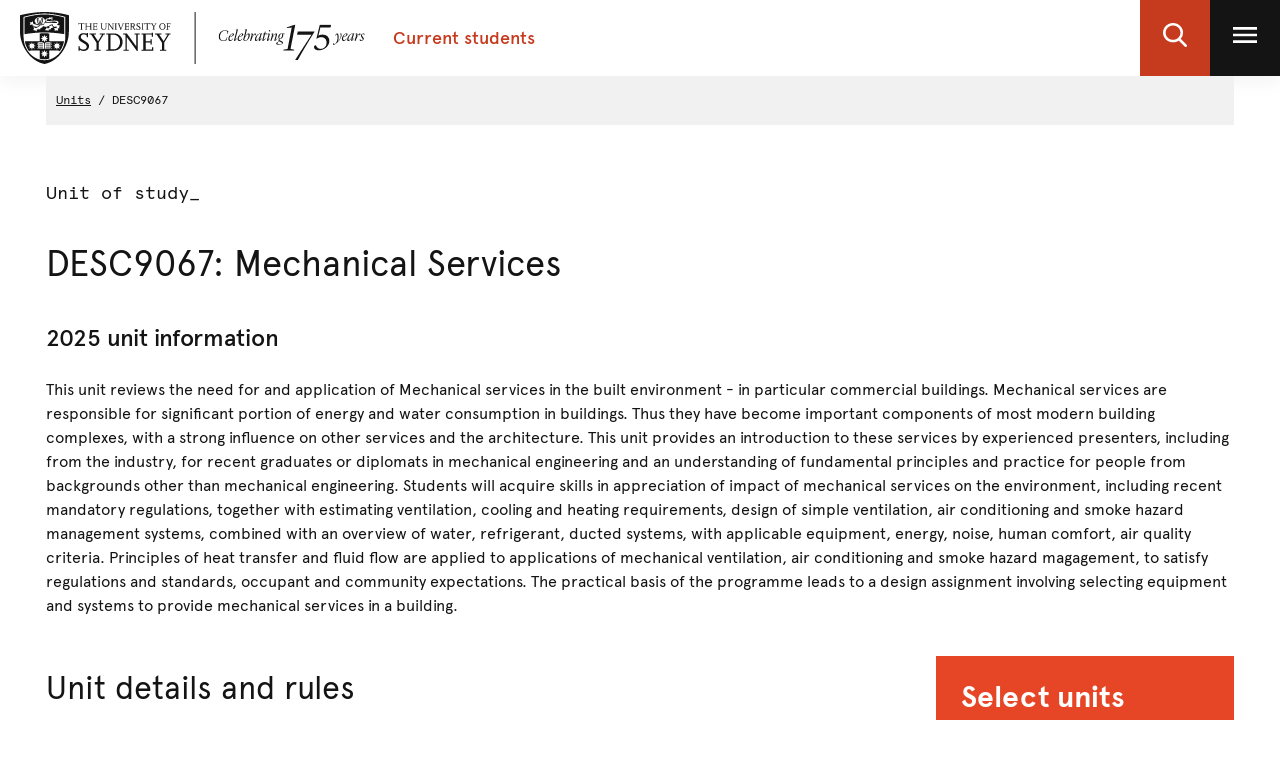

--- FILE ---
content_type: text/html;charset=utf-8
request_url: https://www.sydney.edu.au/units/DESC9067
body_size: 8613
content:

<!DOCTYPE HTML>
<html lang="en-US">
    <head>
    <meta http-equiv="content-type" content="text/html; charset=UTF-8"/>
    
    
    
    
    
    

    








    

	<meta charset="utf-8"/>
	<meta http-equiv="X-UA-Compatible" content="IE=edge"/>
	<meta http-equiv="content-type" content="text/html; charset=UTF-8"/>
	<meta name="viewport" content="width=device-width, initial-scale=1"/>
	<meta name="exf-header-data-path" content="/content/experience-fragments/corporate/header/students-local-site/jcr:content/root/exf_header_standalon.model.json"/>
	<meta name="languages" content="en-US=English"/>
	<meta name="is-editing-mode" content="false"/>

	<script defer="defer" type="text/javascript" src="https://rum.hlx.page/.rum/@adobe/helix-rum-js@%5E2/dist/rum-standalone.js" data-routing="env=prod,tier=publish,ams=University of Sydney"></script>
<link rel="preload" href="/content/dam/corporate/ex/images/web-uplift/175-black.svg" as="image" type="image/svg" fetchpriority="high"/>
	<link rel="preload" href="/content/dam/corporate/ex/images/web-uplift/175-white.svg" as="image" type="image/svg" fetchpriority="high"/>

	
	<link href="https://static.cloud.coveo.com/atomic/v3.13/themes/coveo.css" rel="stylesheet"/>
	
	    <link rel="stylesheet" href="/etc.clientlibs/corporate-commons/clientlibs/corporate-search.d63e01a6c5efe46c3b134e8f8e34529f.css" type="text/css">

	

	<!--corporate-svelte clientlibs loads as the first script-->
	
	    <script async src="/etc.clientlibs/corporate-commons/clientlibs/students-svelte-js.2b5a38be00d940e851bf39c80f6040ba.js"></script>

	
    
	
	    <script defer src="/etc.clientlibs/core/wcm/components/commons/site/clientlibs/container.027d01df25f17066242db969c9bf2ade.js"></script>
<script defer src="/etc.clientlibs/corporate-commons/clientlibs/frontend-js.b3ac944b14f864758861af789ba9b0a9.js"></script>

	

	
	    <link rel="stylesheet" href="/etc.clientlibs/corporate-commons/clientlibs/frontend-css.8f0ad0b7e5f521d27eb1e328d88c5098.css" type="text/css">

	

	
	    <link rel="stylesheet" href="/etc.clientlibs/corporate-commons/clientlibs/students-svelte-css.4f31e2f61281170f82f8e7b7da5e8357.css" type="text/css">

	

	<!-- end below lines of code added to load below category on corproate site only -->
	
	    <script src="/etc.clientlibs/corporate-commons/clientlibs/jquery.577ddf6779040ea52503746fdeece2ce.js"></script>

	
	

	

	
		<meta name="DC.Created" content="2025-07-11"/>
	
		<meta name="DC.Modified" content="01/12/2025"/>
	
	
	<meta name="google-site-verification" content="FicMLRy30eyM2MMmnBgnMozHQtXFS78YgnKHpGCcTVE"/>
	<meta name="google-site-verification" content="x3Z27qQGZ9nrjlRvhgiLO1vfwjCKMnNPBGgXfutaROI"/>
	<meta name="alexaVerifyID" content="Q2-0ySF2g20GteljJn9AeJRV01k"/>

	
	

	
    
        
            
            
            
            
            
                <!-- Launch tag --- Start -->
                <script type="text/javascript" src="//assets.adobedtm.com/84fa4ed6cd2d/93f43475a61e/launch-a9ab0e6066cc.min.js" async></script>
                <!-- Launch tag --- End -->
            
        
        
    


	
	<meta property="fb:admins" content="5755052206"/>
	<meta property="og:site_name" content="The University of Sydney"/>
	
	<meta property="og:type" content="website"/>
	<meta property="fb:app_id" content="2237644793183672"/>

	<meta name="twitter:card" content="summary_large_image"/>
	<meta name="twitter:site" content="@Sydney_Uni"/>
	<meta name="twitter:title" content="Unit"/>
	<meta name="twitter:description"/>

	<meta property="og:title" content="Unit"/>
	<meta property="og:description"/>
	<meta property="og:url" content="https://www.sydney.edu.au/students/units/unit.html"/>

	

	
	
	<meta property="og:image" content="https://www.sydney.edu.au/content/dam/corporate/assets/default-hero.jpg"/>
	<meta property="og:image:secure_url" content="https://www.sydney.edu.au/content/dam/corporate/assets/default-hero.jpg"/>
	<meta name="twitter:image" content="https://www.sydney.edu.au/content/dam/corporate/assets/default-hero.jpg"/>
	

	

	<meta name="usyd:content-type" content="unit-of-study-outline"/>

	<link rel="icon" type="image/png" href="/etc.clientlibs/corporate-commons/clientlibs/foundation/resources/corporate-frontend/assets/img/favicon/favicon-16x16.png" sizes="16x16"/>
<link rel="icon" type="image/png" href="/etc.clientlibs/corporate-commons/clientlibs/foundation/resources/corporate-frontend/assets/img/favicon/favicon-32x32.png" sizes="32x32"/>
<link rel="icon" type="image/png" href="/etc.clientlibs/corporate-commons/clientlibs/foundation/resources/corporate-frontend/assets/img/favicon/favicon-96x96.png" sizes="96x96"/>
<link rel="icon" type="image/vnd.microsoft.icon" href="/etc.clientlibs/corporate-commons/clientlibs/foundation/resources/corporate-frontend/assets/favicon/favicon.ico"/>

	
	<!-- Canonical link not required for Unit outline pages -->


	    
	<script type="module" src="https://static.cloud.coveo.com/atomic/v3.13/atomic.esm.js"></script>
	
	<script type="module" src="/etc.clientlibs/corporate-commons/clientlibs/corporate-search.a6e2a76740ba945a80caac9d44ea5e22.js"></script>

    

    
	    <link rel="stylesheet" href="/etc.clientlibs/student-intranet/clientlibs/uos-curriculum-mapping.56bea85940ac66b9e0a34bff7ffa57af.css" type="text/css">
<script src="/etc.clientlibs/student-intranet/clientlibs/uos-curriculum-mapping.9571ecc348b3aaa6db4240eb16e10fc6.js"></script>

	
    <title>Unit - The University of Sydney</title>
</head>
    <body data-page-body-run-mode="default">





<div class="pageWrapper pageTemplate1 b-js-dynamic-left-side-navigation">




    
    <div id="page-title-container" class="hidden-xs hidden-sm hidden-md hidden-lg hidden-xl">DESC9067: Mechanical Services</div>
    
    




    
        

<div data-m-el="m-js-global-nav" data-given-path="/content/experience-fragments/corporate/header/students-local-site/jcr:content/root/exf_header_standalon">
    
        <style>
            .m-local-desktop-nav {
                visibility: hidden;
            }
            .m-global-mobile-nav {
                visibility: visible;
            }
            @media (min-width: 992px) {
                .m-local-desktop-nav {
                    visibility:visible;
                }
                .m-global-mobile-nav {
                    visibility:hidden;
                }
            }
        </style>
        <!--/* DESKTOP NAVIGATION * /-->
        <div class="m-local-desktop-nav">
            <header class="m-grid m-grid--space-between m-grid--auto m-grid--flush m-grid--middle m-local-desktop-nav__header">
                <div class="m-grid__cell">
                    <div class="m-local-desktop-nav__logo-title-container">
                        <a href="https://sydney.edu.au/" class="m-logo m-local-desktop-nav__logo">
                            <img src="/content/dam/corporate/ex/images/web-uplift/175-black.svg" alt="University Home" height="52"/>
                        </a>
                        <a href="https://www.sydney.edu.au/content/students.html" class="m-link m-local-desktop-nav__link">
                            <h4 class="m-title m-local-desktop-nav__title" style="" data-type="">Current students</h4>
                        </a>
                    </div>
                </div>
                <div class="m-grid__cell">
                    <ul class="m-grid m-grid--middle m-grid--flush m-local-desktop-nav__level-one">
                        <li class="m-grid__cell">
                            <a data-custom-id="" data-testid="open search" role="button" class="m-clickable-icon m-clickable-icon--search-p1   m-clickable-icon--out m-clickable-icon--search-p1--out" href="javascript:void(0);" aria-label="open search" data-type="white">
                                <div class="m-icon-color-transition m-clickable-icon__icon m-clickable-icon--search-p1__icon m-icon-color-transition--out">
                                    <svg width="24" height="24" viewBox="0 0 24 24" fill="none" xmlns="http://www.w3.org/2000/svg">
                                        <path d="M23.6351 21.8602L17.7187 15.9194C19.2399 14.1735 20.0734 11.9768 20.0734 9.68999C20.0734 4.34701 15.5708 0 10.0367 0C4.50255 0 0 4.34701 0 9.68999C0 15.033 4.50255 19.38 10.0367 19.38C12.1143 19.38 14.0941 18.775 15.7868 17.6265L21.7482 23.6124C21.9974 23.8622 22.3325 24 22.6916 24C23.0316 24 23.3541 23.8749 23.5989 23.6474C24.119 23.1641 24.1356 22.3628 23.6351 21.8602ZM10.0367 2.52782C14.1273 2.52782 17.4551 5.74069 17.4551 9.68999C17.4551 13.6393 14.1273 16.8522 10.0367 16.8522C5.94608 16.8522 2.61827 13.6393 2.61827 9.68999C2.61827 5.74069 5.94608 2.52782 10.0367 2.52782Z" fill="#FFF"/>
                                    </svg>
                                </div>
                            </a>
                        </li>
                        <li class="m-grid__cell">
                            <a data-custom-id="local-nav-hamburger-btn" data-testid="open utility menu" role="button" class="m-clickable-icon m-clickable-icon--hamburger-p1   m-clickable-icon--out m-clickable-icon--hamburger-p1--out" href="javascript:void(0);" aria-label="open utility menu" data-type="white" aria-expanded="false">
                                <div class="m-icon-color-transition m-clickable-icon__icon m-clickable-icon--hamburger-p1__icon m-icon-color-transition--out">
                                    <svg aria-hidden="true" class="m-icon-color-transition__shadow" width="24" height="24" viewBox="0 0 24 24" fill="none" xmlns="http://www.w3.org/2000/svg">
                                        <path d="M24 20H0V17.3333H24V20ZM24 13.3333H0V10.6667H24V13.3333ZM24 6.66667H0V4H24V6.66667Z" fill="#E64626"/>
                                    </svg>
                                    <svg aria-hidden="true" class="m-icon-color-transition__in" width="24" height="24" viewBox="0 0 24 24" fill="none" xmlns="http://www.w3.org/2000/svg">
                                        <path d="M24 20H0V17.3333H24V20ZM24 13.3333H0V10.6667H24V13.3333ZM24 6.66667H0V4H24V6.66667Z" fill="#141414"/>
                                    </svg>
                                    <svg aria-hidden="true" class="m-icon-color-transition__out" width="24" height="24" viewBox="0 0 24 24" fill="none" xmlns="http://www.w3.org/2000/svg">
                                        <path d="M24 20H0V17.3333H24V20ZM24 13.3333H0V10.6667H24V13.3333ZM24 6.66667H0V4H24V6.66667Z" fill="#ffffff"/>
                                    </svg>
                                </div>
                            </a>
                        </li>
                    </ul>
                </div>
            </header>
            <div class="m-local-desktop-nav__nav-l1">
                <nav class="m-local-desktop-nav__nav-l1-inner" aria-label="local">
                    <ul class="m-grid m-grid--flush" aria-label="menu">
                        

                    </ul>
                </nav>
            </div>
        </div>
        
        <div class="m-content  m-global-mobile-nav m-webuplift-typography">
            <header class="m-grid m-global-mobile-nav__header">
                <div class="1/2 m-grid__cell m-global-mobile-nav__logo">
                    <a href="https://sydney.edu.au/" class="m-logo m-global-mobile-nav__logo">
                        <img src="/content/dam/corporate/ex/images/web-uplift/175-black.svg" alt="University Home" class="m-logo__image" height="40"/>
                    </a>
                </div>
                <div class="1/2 m-grid__cell m-global-mobile-nav__icons">
                    <div class="m-global-mobile-nav__icons__search">
                        <a style="cursor: default;" role="button" data-custom-id="" data-testid="close search" class="m-button-icon m-clickable-icon m-clickable-icon--p1  " aria-label="close search" href="javascript:void(0);" data-type="red">
                            <svg class="m-clickable-icon__icon m-clickable-icon--p1__icon" width="24" height="24" viewBox="0 0 24 24" fill="none" xmlns="http://www.w3.org/2000/svg">
                                <path d="M23.6351 21.8602L17.7187 15.9194C19.2399 14.1735 20.0734 11.9768 20.0734 9.68999C20.0734 4.34701 15.5708 0 10.0367 0C4.50255 0 0 4.34701 0 9.68999C0 15.033 4.50255 19.38 10.0367 19.38C12.1143 19.38 14.0941 18.775 15.7868 17.6265L21.7482 23.6124C21.9974 23.8622 22.3325 24 22.6916 24C23.0316 24 23.3541 23.8749 23.5989 23.6474C24.119 23.1641 24.1356 22.3628 23.6351 21.8602ZM10.0367 2.52782C14.1273 2.52782 17.4551 5.74069 17.4551 9.68999C17.4551 13.6393 14.1273 16.8522 10.0367 16.8522C5.94608 16.8522 2.61827 13.6393 2.61827 9.68999C2.61827 5.74069 5.94608 2.52782 10.0367 2.52782Z" fill="#E64626"/>
                            </svg>
                        </a>
                    </div>
                    <div class="m-global-mobile-nav__icons__hamburger">
                        <a style="cursor: default;" role="button" data-custom-id="" data-testid="Open menu" class="m-button-icon m-clickable-icon m-clickable-icon--p1  " aria-label="Open menu" href="javascript:void(0);" data-type="red">
                            <svg width="24" height="24" viewBox="0 0 24 24" fill="none" xmlns="http://www.w3.org/2000/svg">
                                <path d="M24 20H0V17.3333H24V20ZM24 13.3333H0V10.6667H24V13.3333ZM24 6.66667H0V4H24V6.66667Z" fill="#E64626"/>
                            </svg>
                        </a></div>
                </div>
            </header>
        </div>
    
</div>

        
    




    <div class="bodyContentContainer">
        <div class="darkener"></div>
        <div class="container">
            <div class="row">
                <div class="b-page__column">
                    <div class="breadcrumbsModule">
                        <span><a href="/units" class="breadcrumbs">Units</a></span>
                        <span> DESC9067 </span>
                    </div>
                </div>
            </div>
            <div class="row">
                <div class="b-page__column b-page--two-col__content-wrapper" id="skip-to-content">
                    <div class="clearfix"></div>
                    <div class="info-block-top"><!--noindex-->
                        




    
    
    <div class="text-image parbase">
<div class="b-text-image b-component ">

    

    

    <div class="clearfix"></div>

    
    <div class="clearfix"></div>
</div>
</div>



                        <!--endnoindex--></div>
                    <div class="pageTitleModule pageTitleModule--margin-bottom">
                        <div class="contentType">
                            Unit of study_
                        </div>
                        <div>
                            <h1 class="pageTitle b-student-site__section-title">DESC9067: Mechanical Services</h1>
                        </div>
                        
                        <div>
                            <h3 class="b-title--first">2025 unit information</h3>
                        </div>
                        <div>
                            <div class="b-summary">
                                <p>This unit reviews the need for and application of Mechanical services in the built environment - in particular commercial buildings. Mechanical services are responsible for significant portion of energy and water consumption in buildings. Thus they have become important components of most modern building complexes, with a strong influence on other services and the architecture. This unit provides an introduction to these services by experienced presenters, including from the industry, for recent graduates or diplomats in mechanical engineering and an understanding of fundamental principles and practice for people from backgrounds other than mechanical engineering. Students will acquire skills in appreciation of impact of mechanical services on the environment, including recent mandatory regulations, together with estimating ventilation, cooling and heating requirements, design of simple ventilation, air conditioning and smoke hazard management systems, combined with an overview of water, refrigerant, ducted systems, with applicable equipment, energy, noise, human comfort, air quality criteria. Principles of heat transfer and fluid flow are applied to applications of mechanical ventilation, air conditioning and smoke hazard magagement, to satisfy regulations and standards, occupant and community expectations. The practical basis of the programme leads to a design assignment involving selecting equipment and systems to provide mechanical services in a building.</p>
                            </div>
                        </div>
                    </div>
                    <div class="b-fullwidth-header">
                        <div class="container">
                            <div class="row">
                                <div class="col-md-6">
                                    <div class="col-xs-12 b-course-template-mobile__header-right"></div>
                                    <div class="b-course-template__module-a">
                                        <div class="pull-right b-fullwidth-header__share">
                                            <div class="col-xs-12 b-course-template-desktop__header-share"></div>
                                        </div>
                                    </div>
                                </div>
                            </div>
                            <div class="col-sm-6">
                                <div class="b-fullwidth-header__right">
                                    <div class="b-course-template-desktop__header-right"></div>
                                </div>
                            </div>
                        </div>
                    </div>
                    <div class="b-uos-outline-template">
                        <div class="b-page__column b-page--two-col__content">
                            <div class="section">
                                




    
    
    <div class="title">
<h2>Unit details and rules</h2>
</div>



                                <div class="no-margin">




    
    
    <div class="title">
<h4>Managing faculty or University school:</h4>
</div>


</div>
                                <h4 class="b-title--first fw-normal">Sydney School of Architecture, Design and Planning</h4>
								<div class="accordion-wide parbase">
									<div class=" b-accordion__group b-js-anchor-in-accordion panel-group b-component b-component--no-margin" role="tablist" id="uniqueId_VcBqQvFF" aria-multiselectable="true">
									   <div class="b-accordion__item panel b-js-accordion-item">
										  <div role="tab" id="uniqueId_VcBqQvFF_0_heading">
											 <div class="b-accordion__title b-accordion--unit-title">
												<a data-value="Details" id="accordion-wide-details" title="Details" href="javascript:void(0)" aria-expanded="true" aria-controls="uniqueId_VcBqQvFF_0_item" class="skip-accordion-click-mobile accordion-wide-details js-analytics-accordian-wide-button b-accordion__link
												   b-js-accordion-button b-accordion__link--normal-weight js-analytics-accordian-wide" role="button" data-toggle="collapse" data-target="#uniqueId_VcBqQvFF_0_item">
												




    
    
    <div class="title">
<h4>Details</h4>
</div>



												</a>
											 </div>
										  </div>
										  <div id="uniqueId_VcBqQvFF_0_item" class="accordion-body-mobile-reset collapse in" role="tabpanel" aria-labelledby="uniqueId_VcBqQvFF_0_heading">
											 <div class="b-accordion__content">
												<div class="content-container-tipbox parbase">
												   <div class="b-text-image b-component ">
													   <table class="table table-striped table-bordered">
															<tbody>
																<tr>
																	<th width="125">Study level</th>
																	<td>Postgraduate</td>
																</tr>
																<tr>
																	<th>Academic unit</th>
																	<td> Architecture</td>
																</tr>
																<tr>
																	<th>Credit points</th>
																	<td>6</td>
																</tr>
															</tbody>
														</table>
													  <div class="clearfix"></div>
												   </div>
												</div>
											 </div>
										  </div>
									   </div>
									   
									   <div class="b-accordion__item panel b-js-accordion-item">
										  <div role="tab" id="uniqueId_VcBqQvFF_1_heading">
											 <div class="b-accordion__title b-accordion--unit-title">
												<a data-value="Enrolment-rules" id="accordion-wide-enrolment-rules" title="EnrolmentRules" href="javascript:void(0)" aria-expanded="true" aria-controls="uniqueId_VcBqQvFF_1_item" class="skip-accordion-click-mobile accordion-wide-enrolment-rules js-analytics-accordian-wide-button b-accordion__link
												   b-js-accordion-button b-accordion__link--normal-weight js-analytics-accordian-wide" role="button" data-toggle="collapse" data-target="#uniqueId_VcBqQvFF_1_item">
												




    
    
    <div class="title">
<h4>Enrolment rules</h4>
</div>



												</a>
											 </div>
										  </div>
										  <div id="uniqueId_VcBqQvFF_1_item" class="accordion-body-mobile-reset collapse in" role="tabpanel" aria-labelledby="uniqueId_VcBqQvFF_1_heading">
											 <div class="b-accordion__content">
												<div class="content-container-tipbox parbase">
												   <div class="b-text-image b-component ">
													   <table class="table table-striped table-bordered">
															<tbody>
																<tr>
																	<th style="width:10em">
																		<span class="nowrap">Prerequisites:
																			<div class="tooltip-container">
																				<span tabindex="0" role="button" class="badge tooltip" data-toggle="tooltip" title="You must have already passed these units to enrol in this unit of study." aria-label="You must have already passed these units to enrol in this unit of study.">?</span>&nbsp;
																			</div>
																		</span>
																	</th>
																	<td>None</td>
																</tr>
																<tr>
																	<th style="width:10em">
																		<span class="nowrap">Corequisites:
																			<div class="tooltip-container">
																				<span tabindex="0" role="button" class="badge tooltip" data-toggle="tooltip" title="You must have already passed or be currently in enrolled in these units to enrol in this unit of study." aria-label="You must have already passed or be currently in enrolled in these units to enrol in this unit of study.">?</span>&nbsp;
																			</div>
																		</span>
																	</th>
																	<td>None</td>
																</tr>
																<tr>
																	<th style="width:10em">Prohibitions:
																		<div class="tooltip-container">
																			<span tabindex="0" role="button" class="badge tooltip" data-toggle="tooltip" title="You are prohibited from enrolling in this unit if you have already passed or are currently enrolled in the following unit(s) of study.
																			This is normally due to significant overlapping content." aria-label="You are prohibited from enrolling in this unit if you have already passed or are currently enrolled in the following unit(s) of study.
																			This is normally due to significant overlapping content.">?</span>&nbsp;
																		</div>
																	</th>
																	<td>None</td>
																</tr>
																<tr>
																	<th style="width:10em">Assumed knowledge:
																		<div class="tooltip-container">
																			<span tabindex="0" role="button" class="badge tooltip" data-toggle="tooltip" title="This knowledge should be acquired before enrolling in this unit of study. Undertaking a unit without the assumed knowledge is not recommended.
																			For 1000-level units assumed knowledge often refers to performance in the HSC or equivalent subjects." aria-label="This knowledge should be acquired before enrolling in this unit of study. Undertaking a unit without the assumed knowledge is not recommended.
																			For 1000-level units assumed knowledge often refers to performance in the HSC or equivalent subjects.">?</span>&nbsp;
																		</div>
																	</th>
																	<td>None</td>
																</tr>
															</tbody>
														</table>
													  <div class="clearfix"></div>
												   </div>
												</div>
											 </div>
										  </div>
									   </div>
									   
									   <div class="b-accordion__item panel b-js-accordion-item">
										  <div role="tab" id="uniqueId_VcBqQvFF_2_heading">
											 <div class="b-accordion__title b-accordion--unit-title">
												<a data-value="LearningOutcomes" id="accordion-wide-learning-0utcomes" title="LearningOutcomes" href="javascript:void(0)" aria-expanded="true" aria-controls="uniqueId_VcBqQvFF_2_item" class="skip-accordion-click-mobile accordion-wide-learning-0utcomes js-analytics-accordian-wide-button b-accordion__link
												   b-js-accordion-button b-accordion__link--normal-weight js-analytics-accordian-wide
												   collapsed" role="button" data-toggle="collapse" data-target="#uniqueId_VcBqQvFF_2_item">
												




    
    
    <div class="title">
<h4>Learning outcomes</h4>
</div>



												</a>
											 </div>
										  </div>
										  <div id="uniqueId_VcBqQvFF_2_item" class="accordion-learning-outcome collapse " role="tabpanel" aria-labelledby="uniqueId_VcBqQvFF_2_heading">
											 <div class="b-accordion__content">
												<div class="content-container-tipbox parbase">
												   <div class="b-text-image b-component ">
													   <div class="Learning_outcomes">
															<p>At the completion of this unit, you should be able to:</p>
															<div>
																<ul class="list-spaced learnAct">
																	<li><strong>LO1</strong><span class="learning-outcomes-detail">. appreciate the building design factors that impact cooling and heating requirements</span></li>
																
																	<li><strong>LO2</strong><span class="learning-outcomes-detail">. use the load calculation software to estimate heating and cooling loads, and test the impact of these variables</span></li>
																
																	<li><strong>LO3</strong><span class="learning-outcomes-detail">. learn about the role of the various system components</span></li>
																
																	<li><strong>LO4</strong><span class="learning-outcomes-detail">. appreciate the different ways that an air-conditioning system can be configured in response to the proposed building use</span></li>
																
																	<li><strong>LO5</strong><span class="learning-outcomes-detail">. learn to appreciate and incorporate spatial requirements for each configuration in a building design</span></li>
																
																	<li><strong>LO6</strong><span class="learning-outcomes-detail">. learn about energy efficiency in air-conditioning systems and GHG emissions</span></li>
																</ul>
															</div>
														</div>
														
													  <div class="clearfix"></div>
												   </div>
												</div>
											 </div>
										  </div>
									   </div>
									</div>
								</div>
                            </div>

                            <div class="section outlines">    
                                




    
    
    <div class="title">
<h2>Unit availability</h2>
</div>


                              
                                <div class="outline-help-text">
                                    




    
    
    <div class="text-image parbase">
<div class="b-text-image b-component ">

    

    

    <div class="clearfix"></div>

    <div class="content-container richTextModule b-box--no-margin">
        <div class="uos-outline-info"><p>This section lists the session, attendance modes and locations the unit is available in. There is a unit outline for each of the unit availabilities, which gives you information about the unit including assessment details and a schedule of weekly activities.</p>
<p>The outline is published 2 weeks before the first day of teaching. You can look at previous outlines for a guide to the details of a unit.</p>
</div>

    </div>
    <div class="clearfix"></div>
</div>
</div>



                                </div>
                                <ul role="tablist" class="nav nav-tabs" aria-label="Tab navigation" aria-owns="currentOutlinesTab archivedOutlinesTab">
                                    <li class="currentOutlines active"><a id="currentOutlinesTab" tabindex="0" data-toggle="tab" role="tab" aria-selected="true" aria-controls="currentOutlines">Current year</a></li>
                                    
                                    <li class="archivedOutlines"><a id="archivedOutlinesTab" tabindex="0" data-toggle="tab" role="tab" aria-selected="false" aria-controls="archivedOutlines">Previous years</a></li>
                                </ul>
                                <div class="tab-content">
                                    <div id="currentOutlines" role="tabpanel" aria-labelledby="currentOutlinesTab" class="tab-pane fade in active">
                                        
                                        <span class="mg-bottom-25">There are no availabilities for this year.</span>
                                    </div>
                                    <div id="futureOutlines" role="tabpanel" aria-labelledby="futureOutlinesTab" class="tab-pane fade">
                                        
                                    </div>
                                    <div id="archivedOutlines" role="tabpanel" aria-labelledby="archivedOutlinesTab" class="tab-pane fade">
                                        
                                        <table class="table table-striped table-bordered table--unit-availability" id="previous-year">
                                            
                                            <thead>
                                               <tr>
                                                  <th>Session</th>
                                                  <th>
                                                    MoA
                                                        <span tabindex="0" role="button" class="badge tooltip" data-toggle="tooltip" title="MoA: This refers to the Mode of attendance (MoA) for the unit as it appears when you’re selecting your units in Sydney Student." aria-label="MoA: This refers to the Mode of attendance (MoA) for the unit as it appears when you’re selecting your units in Sydney Student.">?</span>&nbsp;
                                                  </th>
                                                  <th>Location</th>
                                                  <th>
                                                    Outline
                                                        <span tabindex="0" role="button" class="badge tooltip" data-toggle="tooltip" title="The outline is published 2 weeks before the first day of teaching." aria-label=" The outline is published 2 weeks before the first day of teaching.">?</span>&nbsp;
                                                  </th>
                                               </tr>
                                            </thead>
                                            <tbody>
                                               <tr>
                                                    <td>
                                                        Semester 2 2020
														<br/>
                                                        
                                                    </td>
                                                    <td>Block mode</td>
                                                    <td class="break-location">
                                                        Camperdown/Darlington, Sydney
                                                    </td>
                                                    <td>
                                                        <a href="/units/DESC9067/2020-S2C-BM-CC" class="js-analytics-link-list-link b-link b-icon-link b-link--unit-availability">
                                                            <div class="b-icon-link__wrapper">
                                                                <span class="b-icon-link__text b-text--size-base b-text--font-label">View</span>
                                                                <span class="b-icon-link__icon b-icon b-text--colour-red b-text--size-small b-icon--right-arrow "></span>
                                                            </div>
                                                        </a>
                                                        
                                                    </td>
                                               </tr>
                                            
                                               <tr>
                                                    <td>
                                                        Semester 2 2021
														<br/>
                                                        
                                                    </td>
                                                    <td>Block mode</td>
                                                    <td class="break-location">
                                                        Camperdown/Darlington, Sydney
                                                    </td>
                                                    <td>
                                                        <a href="/units/DESC9067/2021-S2C-BM-CC" class="js-analytics-link-list-link b-link b-icon-link b-link--unit-availability">
                                                            <div class="b-icon-link__wrapper">
                                                                <span class="b-icon-link__text b-text--size-base b-text--font-label">View</span>
                                                                <span class="b-icon-link__icon b-icon b-text--colour-red b-text--size-small b-icon--right-arrow "></span>
                                                            </div>
                                                        </a>
                                                        
                                                    </td>
                                               </tr>
                                            
                                               <tr>
                                                    <td>
                                                        Semester 2 2021
														<br/>
                                                        
                                                    </td>
                                                    <td>Block mode</td>
                                                    <td class="break-location">
                                                        Remote
                                                    </td>
                                                    <td>
                                                        <a href="/units/DESC9067/2021-S2C-BM-RE" class="js-analytics-link-list-link b-link b-icon-link b-link--unit-availability">
                                                            <div class="b-icon-link__wrapper">
                                                                <span class="b-icon-link__text b-text--size-base b-text--font-label">View</span>
                                                                <span class="b-icon-link__icon b-icon b-text--colour-red b-text--size-small b-icon--right-arrow "></span>
                                                            </div>
                                                        </a>
                                                        
                                                    </td>
                                               </tr>
                                            
                                               <tr>
                                                    <td>
                                                        Semester 2 2022
														<br/>
                                                        
                                                    </td>
                                                    <td>Block mode</td>
                                                    <td class="break-location">
                                                        Camperdown/Darlington, Sydney
                                                    </td>
                                                    <td>
                                                        <a href="/units/DESC9067/2022-S2C-BM-CC" class="js-analytics-link-list-link b-link b-icon-link b-link--unit-availability">
                                                            <div class="b-icon-link__wrapper">
                                                                <span class="b-icon-link__text b-text--size-base b-text--font-label">View</span>
                                                                <span class="b-icon-link__icon b-icon b-text--colour-red b-text--size-small b-icon--right-arrow "></span>
                                                            </div>
                                                        </a>
                                                        
                                                    </td>
                                               </tr>
                                            
                                               <tr>
                                                    <td>
                                                        Semester 2 2022
														<br/>
                                                        
                                                    </td>
                                                    <td>Block mode</td>
                                                    <td class="break-location">
                                                        Remote
                                                    </td>
                                                    <td>
                                                        <a href="/units/DESC9067/2022-S2C-BM-RE" class="js-analytics-link-list-link b-link b-icon-link b-link--unit-availability">
                                                            <div class="b-icon-link__wrapper">
                                                                <span class="b-icon-link__text b-text--size-base b-text--font-label">View</span>
                                                                <span class="b-icon-link__icon b-icon b-text--colour-red b-text--size-small b-icon--right-arrow "></span>
                                                            </div>
                                                        </a>
                                                        
                                                    </td>
                                               </tr>
                                            
                                               <tr>
                                                    <td>
                                                        Semester 2 2023
														<br/>
                                                        
                                                    </td>
                                                    <td>Block mode</td>
                                                    <td class="break-location">
                                                        Camperdown/Darlington, Sydney
                                                    </td>
                                                    <td>
                                                        <a href="/units/DESC9067/2023-S2C-BM-CC" class="js-analytics-link-list-link b-link b-icon-link b-link--unit-availability">
                                                            <div class="b-icon-link__wrapper">
                                                                <span class="b-icon-link__text b-text--size-base b-text--font-label">View</span>
                                                                <span class="b-icon-link__icon b-icon b-text--colour-red b-text--size-small b-icon--right-arrow "></span>
                                                            </div>
                                                        </a>
                                                        
                                                    </td>
                                               </tr>
                                            
                                               <tr>
                                                    <td>
                                                        Semester 2 2024
														<br/>
                                                        
                                                    </td>
                                                    <td>Block mode</td>
                                                    <td class="break-location">
                                                        Camperdown/Darlington, Sydney
                                                    </td>
                                                    <td>
                                                        <a href="/units/DESC9067/2024-S2C-BM-CC" class="js-analytics-link-list-link b-link b-icon-link b-link--unit-availability">
                                                            <div class="b-icon-link__wrapper">
                                                                <span class="b-icon-link__text b-text--size-base b-text--font-label">View</span>
                                                                <span class="b-icon-link__icon b-icon b-text--colour-red b-text--size-small b-icon--right-arrow "></span>
                                                            </div>
                                                        </a>
                                                        
                                                    </td>
                                               </tr>
                                            
                                               <tr>
                                                    <td>
                                                        Semester 2 2025
														<br/>
                                                        
                                                    </td>
                                                    <td>Block mode</td>
                                                    <td class="break-location">
                                                        Camperdown/Darlington, Sydney
                                                    </td>
                                                    <td>
                                                        <a href="/units/DESC9067/2025-S2C-BM-CC" class="js-analytics-link-list-link b-link b-icon-link b-link--unit-availability">
                                                            <div class="b-icon-link__wrapper">
                                                                <span class="b-icon-link__text b-text--size-base b-text--font-label">View</span>
                                                                <span class="b-icon-link__icon b-icon b-text--colour-red b-text--size-small b-icon--right-arrow "></span>
                                                            </div>
                                                        </a>
                                                        
                                                    </td>
                                               </tr>
                                            </tbody>
                                        </table>
                                        
                                    </div>
                                </div>
                                
                                    




    
    
    <div class="text parbase">

<link rel="stylesheet" href="/etc.clientlibs/wcm/foundation/clientlibs/accessibility.7f64d7918e126c44b6d7cafa10b85ef1.css" type="text/css">


    <p>Find your current year <a href="https://www.sydney.edu.au/students/census/find-your-census-date.html" target="_blank">census dates</a></p>

</div>


    
    
    <div class="title">
<h3>Modes of attendance (MoA)</h3>
</div>


    
    
    <div class="text parbase">



    <p>This refers to the Mode of attendance (MoA) for the unit as it appears when you’re selecting your units in Sydney Student. Find more information about <a href="https://www.sydney.edu.au/students/selecting-units-in-sydney-student.html#codes" target="_blank">modes of attendance</a> on our website.</p>

</div>



                                
                            </div>
                          
						  
							
                          
							
                          
							
                          
							
                          
							
                          
							
                          
							
                          
							
                          
                          
                            <div class="important_info">
                                <div class="important_links">
                                    <a id="important-links" class="anchor"></a>
                                    





                                </div>
                            </div>
                            <div class="disclaimer">
                                    <span id="lastModDateTemp" style="display: none !important;"></span>
                                    <a id="disclaimer" class="anchor"></a>
                                    




    
    
    <div class="html-block parbase">
	
	
	<div><div id="disclaimer">
    <div>
        <h3>Disclaimer</h3>
        <div><strong>Important</strong>: the University of Sydney regularly reviews units of study and reserves the right to change the units of study available annually. To stay up to date on available study options, including unit of study details and availability, refer to the relevant <a href="https://www.sydney.edu.au/handbooks/" target="_blank">handbook</a>.</div>
  
    </div>
        <p>To help you understand common terms that we use at the University, we offer an <a href="https://sydney.edu.au/students/glossary.html" target="_blank">online glossary</a>.</p>
</div></div>
</div>



                            </div>
                        </div>
                        
                        <div class="b-page__column b-page--two-col__sidebar ctaContainer">
                            <div class="uos-right-nav">




    
    
    <div class="call-to-action parbase"><!--
	CALL TO ACTION MODULE
-->

    

    <a id="call-to-action-select-units" data-value="Select units" href="https://sydneystudent.sydney.edu.au/sitsvision/wrd/siw_sso.saml" class="b-js-analytics-link call-to-action-select-units callToActionModule   ">

        <h3 class="title b-text--not-clickable ">
     
         Select units
     
</h3>
        <div class="strapline b-text--not-clickable">
     
         Log in to Sydney Student
     
</div>

        <div class="arrow"></div>
    </a>


</div>


    
    
    <div class="link-list parbase">



<article class="js-analytics-link-list-article b-link-list b-component ">

    
    <h2 class="js-analytics-link-list-heading b-title b-title--module-h2 b-title--first b-link-list__title">
     
         Useful links
     
</h2>

    
    <p class="b-link-list__summary">
     
         
     
</p>

    
    <ul class="b-list-group b-list-group--no-border b-link-list__links b-rule b-rule--heavy-top">
        <li class="b-list-group__item b-list-group__item--small-padding">
            <a href="https://myuni.sydney.edu.au/" class=" js-analytics-link-list-link b-link b-icon-link" data-event-element="Guide Download" data-event-label="Student Portal" data-event-category="how to apply" data-event-sub-category="Useful links">
                <div class="b-icon-link__wrapper">
                    <span class="b-icon-link__text b-text--size-base b-text--font-label">Student Portal</span>
                    <span class="b-icon-link__icon b-icon b-text--colour-red
                         b-text--size-small
                        b-icon--right-arrow "></span>
                </div>
            </a>
        </li>
    
        <li class="b-list-group__item b-list-group__item--small-padding">
            <a href="https://sydney.edu.au/timetables" class=" js-analytics-link-list-link b-link b-icon-link" data-event-element="Guide Download" data-event-label="Timetables" data-event-category="how to apply" data-event-sub-category="Useful links">
                <div class="b-icon-link__wrapper">
                    <span class="b-icon-link__text b-text--size-base b-text--font-label">Timetables</span>
                    <span class="b-icon-link__icon b-icon b-text--colour-red
                         b-text--size-small
                        b-icon--right-arrow "></span>
                </div>
            </a>
        </li>
    
        <li class="b-list-group__item b-list-group__item--small-padding">
            <a href="https://www.sydney.edu.au/students/key-dates.html" class=" js-analytics-link-list-link b-link b-icon-link" data-event-element="Guide Download" data-event-label="Key dates" data-event-category="how to apply" data-event-sub-category="Useful links">
                <div class="b-icon-link__wrapper">
                    <span class="b-icon-link__text b-text--size-base b-text--font-label">Key dates</span>
                    <span class="b-icon-link__icon b-icon b-text--colour-red
                         b-text--size-small
                        b-icon--right-arrow "></span>
                </div>
            </a>
        </li>
    
        <li class="b-list-group__item b-list-group__item--small-padding">
            <a href="https://canvas.sydney.edu.au/" class=" js-analytics-link-list-link b-link b-icon-link" data-event-element="Guide Download" data-event-label="Canvas" data-event-category="how to apply" data-event-sub-category="Useful links">
                <div class="b-icon-link__wrapper">
                    <span class="b-icon-link__text b-text--size-base b-text--font-label">Canvas</span>
                    <span class="b-icon-link__icon b-icon b-text--colour-red
                         b-text--size-small
                        b-icon--right-arrow "></span>
                </div>
            </a>
        </li>
    
        <li class="b-list-group__item b-list-group__item--small-padding">
            <a href="https://www.sydney.edu.au/students/home.html" class=" js-analytics-link-list-link b-link b-icon-link" data-event-element="Guide Download" data-event-label="Student Admin" data-event-category="how to apply" data-event-sub-category="Useful links">
                <div class="b-icon-link__wrapper">
                    <span class="b-icon-link__text b-text--size-base b-text--font-label">Student Admin</span>
                    <span class="b-icon-link__icon b-icon b-text--colour-red
                         b-text--size-small
                        b-icon--right-arrow "></span>
                </div>
            </a>
        </li>
    </ul>

    
    

</article>
</div>


</div>
                        </div>
                    </div>
                </div>
            </div>
        </div>

        
        


    <div>




</div>
    <div class="exf-common-page page-xf xfpage page basicpage">


<div class="aem-Grid aem-Grid--12 aem-Grid--default--12 ">
    
    <div class="exf-footer aem-GridColumn aem-GridColumn--default--12">
<div data-m-el="m-js-global-footer" data-resource-path="/content/experience-fragments/corporate/footer/corporate-site/jcr:content/root/exf-footer"></div>


</div>

    
</div>

</div>





    </div>
</div>











    




<div class="cloudservice sitecatalyst"></div>
<div class="cloudservice addthis">

    <script>
        var addthis_config = {
            "ui_click": true,
            "ui_508_compliant": false,
            "services_exclude": "print"
        };
    </script>
    <script type="text/javascript" src="//s7.addthis.com/js/300/addthis_widget.js#pubid=ra-56cd1d2d1a614c77" async="async"></script>

</div>


</body>
</html>


--- FILE ---
content_type: text/html;charset=utf-8
request_url: https://www.sydney.edu.au/units/DESC9067.model.json
body_size: 9010
content:

<!DOCTYPE HTML>
<html lang="en-US">
    <head>
    <meta http-equiv="content-type" content="text/html; charset=UTF-8"/>
    
    
    
    
    
    

    








    

	<meta charset="utf-8"/>
	<meta http-equiv="X-UA-Compatible" content="IE=edge"/>
	<meta http-equiv="content-type" content="text/html; charset=UTF-8"/>
	<meta name="viewport" content="width=device-width, initial-scale=1"/>
	<meta name="exf-header-data-path" content="/content/experience-fragments/corporate/header/students-local-site/jcr:content/root/exf_header_standalon.model.json"/>
	<meta name="languages" content="en-US=English"/>
	<meta name="is-editing-mode" content="false"/>

	<script defer="defer" type="text/javascript" src="https://rum.hlx.page/.rum/@adobe/helix-rum-js@%5E2/dist/rum-standalone.js" data-routing="env=prod,tier=publish,ams=University of Sydney"></script>
<link rel="preload" href="/content/dam/corporate/ex/images/web-uplift/175-black.svg" as="image" type="image/svg" fetchpriority="high"/>
	<link rel="preload" href="/content/dam/corporate/ex/images/web-uplift/175-white.svg" as="image" type="image/svg" fetchpriority="high"/>

	
	<link href="https://static.cloud.coveo.com/atomic/v3.13/themes/coveo.css" rel="stylesheet"/>
	
	    <link rel="stylesheet" href="/etc.clientlibs/corporate-commons/clientlibs/corporate-search.d63e01a6c5efe46c3b134e8f8e34529f.css" type="text/css">

	

	<!--corporate-svelte clientlibs loads as the first script-->
	
	    <script async src="/etc.clientlibs/corporate-commons/clientlibs/students-svelte-js.2b5a38be00d940e851bf39c80f6040ba.js"></script>

	
    
	
	    <script defer src="/etc.clientlibs/core/wcm/components/commons/site/clientlibs/container.027d01df25f17066242db969c9bf2ade.js"></script>
<script defer src="/etc.clientlibs/corporate-commons/clientlibs/frontend-js.b3ac944b14f864758861af789ba9b0a9.js"></script>

	

	
	    <link rel="stylesheet" href="/etc.clientlibs/corporate-commons/clientlibs/frontend-css.8f0ad0b7e5f521d27eb1e328d88c5098.css" type="text/css">

	

	
	    <link rel="stylesheet" href="/etc.clientlibs/corporate-commons/clientlibs/students-svelte-css.4f31e2f61281170f82f8e7b7da5e8357.css" type="text/css">

	

	<!-- end below lines of code added to load below category on corproate site only -->
	
	    <script src="/etc.clientlibs/corporate-commons/clientlibs/jquery.577ddf6779040ea52503746fdeece2ce.js"></script>

	
	

	

	
		<meta name="DC.Created" content="2025-07-11"/>
	
		<meta name="DC.Modified" content="01/12/2025"/>
	
	
	<meta name="google-site-verification" content="FicMLRy30eyM2MMmnBgnMozHQtXFS78YgnKHpGCcTVE"/>
	<meta name="google-site-verification" content="x3Z27qQGZ9nrjlRvhgiLO1vfwjCKMnNPBGgXfutaROI"/>
	<meta name="alexaVerifyID" content="Q2-0ySF2g20GteljJn9AeJRV01k"/>

	
	

	
    
        
            
            
            
            
            
                <!-- Launch tag --- Start -->
                <script type="text/javascript" src="//assets.adobedtm.com/84fa4ed6cd2d/93f43475a61e/launch-a9ab0e6066cc.min.js" async></script>
                <!-- Launch tag --- End -->
            
        
        
    


	
	<meta property="fb:admins" content="5755052206"/>
	<meta property="og:site_name" content="The University of Sydney"/>
	
	<meta property="og:type" content="website"/>
	<meta property="fb:app_id" content="2237644793183672"/>

	<meta name="twitter:card" content="summary_large_image"/>
	<meta name="twitter:site" content="@Sydney_Uni"/>
	<meta name="twitter:title" content="Unit"/>
	<meta name="twitter:description"/>

	<meta property="og:title" content="Unit"/>
	<meta property="og:description"/>
	<meta property="og:url" content="https://www.sydney.edu.au/students/units/unit.html"/>

	

	
	
	<meta property="og:image" content="https://www.sydney.edu.au/content/dam/corporate/assets/default-hero.jpg"/>
	<meta property="og:image:secure_url" content="https://www.sydney.edu.au/content/dam/corporate/assets/default-hero.jpg"/>
	<meta name="twitter:image" content="https://www.sydney.edu.au/content/dam/corporate/assets/default-hero.jpg"/>
	

	

	<meta name="usyd:content-type" content="unit-of-study-outline"/>

	<link rel="icon" type="image/png" href="/etc.clientlibs/corporate-commons/clientlibs/foundation/resources/corporate-frontend/assets/img/favicon/favicon-16x16.png" sizes="16x16"/>
<link rel="icon" type="image/png" href="/etc.clientlibs/corporate-commons/clientlibs/foundation/resources/corporate-frontend/assets/img/favicon/favicon-32x32.png" sizes="32x32"/>
<link rel="icon" type="image/png" href="/etc.clientlibs/corporate-commons/clientlibs/foundation/resources/corporate-frontend/assets/img/favicon/favicon-96x96.png" sizes="96x96"/>
<link rel="icon" type="image/vnd.microsoft.icon" href="/etc.clientlibs/corporate-commons/clientlibs/foundation/resources/corporate-frontend/assets/favicon/favicon.ico"/>

	
	<!-- Canonical link not required for Unit outline pages -->


	    
	<script type="module" src="https://static.cloud.coveo.com/atomic/v3.13/atomic.esm.js"></script>
	
	<script type="module" src="/etc.clientlibs/corporate-commons/clientlibs/corporate-search.a6e2a76740ba945a80caac9d44ea5e22.js"></script>

    

    
	    <link rel="stylesheet" href="/etc.clientlibs/student-intranet/clientlibs/uos-curriculum-mapping.56bea85940ac66b9e0a34bff7ffa57af.css" type="text/css">
<script src="/etc.clientlibs/student-intranet/clientlibs/uos-curriculum-mapping.9571ecc348b3aaa6db4240eb16e10fc6.js"></script>

	
    <title>Unit - The University of Sydney</title>
</head>
    <body data-page-body-run-mode="default">





<div class="pageWrapper pageTemplate1 b-js-dynamic-left-side-navigation">




    
    <div id="page-title-container" class="hidden-xs hidden-sm hidden-md hidden-lg hidden-xl">DESC9067: Mechanical Services</div>
    
    




    
        

<div data-m-el="m-js-global-nav" data-given-path="/content/experience-fragments/corporate/header/students-local-site/jcr:content/root/exf_header_standalon">
    
        <style>
            .m-local-desktop-nav {
                visibility: hidden;
            }
            .m-global-mobile-nav {
                visibility: visible;
            }
            @media (min-width: 992px) {
                .m-local-desktop-nav {
                    visibility:visible;
                }
                .m-global-mobile-nav {
                    visibility:hidden;
                }
            }
        </style>
        <!--/* DESKTOP NAVIGATION * /-->
        <div class="m-local-desktop-nav">
            <header class="m-grid m-grid--space-between m-grid--auto m-grid--flush m-grid--middle m-local-desktop-nav__header">
                <div class="m-grid__cell">
                    <div class="m-local-desktop-nav__logo-title-container">
                        <a href="https://sydney.edu.au/" class="m-logo m-local-desktop-nav__logo">
                            <img src="/content/dam/corporate/ex/images/web-uplift/175-black.svg" alt="University Home" height="52"/>
                        </a>
                        <a href="https://www.sydney.edu.au/content/students.html" class="m-link m-local-desktop-nav__link">
                            <h4 class="m-title m-local-desktop-nav__title" style="" data-type="">Current students</h4>
                        </a>
                    </div>
                </div>
                <div class="m-grid__cell">
                    <ul class="m-grid m-grid--middle m-grid--flush m-local-desktop-nav__level-one">
                        <li class="m-grid__cell">
                            <a data-custom-id="" data-testid="open search" role="button" class="m-clickable-icon m-clickable-icon--search-p1   m-clickable-icon--out m-clickable-icon--search-p1--out" href="javascript:void(0);" aria-label="open search" data-type="white">
                                <div class="m-icon-color-transition m-clickable-icon__icon m-clickable-icon--search-p1__icon m-icon-color-transition--out">
                                    <svg width="24" height="24" viewBox="0 0 24 24" fill="none" xmlns="http://www.w3.org/2000/svg">
                                        <path d="M23.6351 21.8602L17.7187 15.9194C19.2399 14.1735 20.0734 11.9768 20.0734 9.68999C20.0734 4.34701 15.5708 0 10.0367 0C4.50255 0 0 4.34701 0 9.68999C0 15.033 4.50255 19.38 10.0367 19.38C12.1143 19.38 14.0941 18.775 15.7868 17.6265L21.7482 23.6124C21.9974 23.8622 22.3325 24 22.6916 24C23.0316 24 23.3541 23.8749 23.5989 23.6474C24.119 23.1641 24.1356 22.3628 23.6351 21.8602ZM10.0367 2.52782C14.1273 2.52782 17.4551 5.74069 17.4551 9.68999C17.4551 13.6393 14.1273 16.8522 10.0367 16.8522C5.94608 16.8522 2.61827 13.6393 2.61827 9.68999C2.61827 5.74069 5.94608 2.52782 10.0367 2.52782Z" fill="#FFF"/>
                                    </svg>
                                </div>
                            </a>
                        </li>
                        <li class="m-grid__cell">
                            <a data-custom-id="local-nav-hamburger-btn" data-testid="open utility menu" role="button" class="m-clickable-icon m-clickable-icon--hamburger-p1   m-clickable-icon--out m-clickable-icon--hamburger-p1--out" href="javascript:void(0);" aria-label="open utility menu" data-type="white" aria-expanded="false">
                                <div class="m-icon-color-transition m-clickable-icon__icon m-clickable-icon--hamburger-p1__icon m-icon-color-transition--out">
                                    <svg aria-hidden="true" class="m-icon-color-transition__shadow" width="24" height="24" viewBox="0 0 24 24" fill="none" xmlns="http://www.w3.org/2000/svg">
                                        <path d="M24 20H0V17.3333H24V20ZM24 13.3333H0V10.6667H24V13.3333ZM24 6.66667H0V4H24V6.66667Z" fill="#E64626"/>
                                    </svg>
                                    <svg aria-hidden="true" class="m-icon-color-transition__in" width="24" height="24" viewBox="0 0 24 24" fill="none" xmlns="http://www.w3.org/2000/svg">
                                        <path d="M24 20H0V17.3333H24V20ZM24 13.3333H0V10.6667H24V13.3333ZM24 6.66667H0V4H24V6.66667Z" fill="#141414"/>
                                    </svg>
                                    <svg aria-hidden="true" class="m-icon-color-transition__out" width="24" height="24" viewBox="0 0 24 24" fill="none" xmlns="http://www.w3.org/2000/svg">
                                        <path d="M24 20H0V17.3333H24V20ZM24 13.3333H0V10.6667H24V13.3333ZM24 6.66667H0V4H24V6.66667Z" fill="#ffffff"/>
                                    </svg>
                                </div>
                            </a>
                        </li>
                    </ul>
                </div>
            </header>
            <div class="m-local-desktop-nav__nav-l1">
                <nav class="m-local-desktop-nav__nav-l1-inner" aria-label="local">
                    <ul class="m-grid m-grid--flush" aria-label="menu">
                        

                    </ul>
                </nav>
            </div>
        </div>
        
        <div class="m-content  m-global-mobile-nav m-webuplift-typography">
            <header class="m-grid m-global-mobile-nav__header">
                <div class="1/2 m-grid__cell m-global-mobile-nav__logo">
                    <a href="https://sydney.edu.au/" class="m-logo m-global-mobile-nav__logo">
                        <img src="/content/dam/corporate/ex/images/web-uplift/175-black.svg" alt="University Home" class="m-logo__image" height="40"/>
                    </a>
                </div>
                <div class="1/2 m-grid__cell m-global-mobile-nav__icons">
                    <div class="m-global-mobile-nav__icons__search">
                        <a style="cursor: default;" role="button" data-custom-id="" data-testid="close search" class="m-button-icon m-clickable-icon m-clickable-icon--p1  " aria-label="close search" href="javascript:void(0);" data-type="red">
                            <svg class="m-clickable-icon__icon m-clickable-icon--p1__icon" width="24" height="24" viewBox="0 0 24 24" fill="none" xmlns="http://www.w3.org/2000/svg">
                                <path d="M23.6351 21.8602L17.7187 15.9194C19.2399 14.1735 20.0734 11.9768 20.0734 9.68999C20.0734 4.34701 15.5708 0 10.0367 0C4.50255 0 0 4.34701 0 9.68999C0 15.033 4.50255 19.38 10.0367 19.38C12.1143 19.38 14.0941 18.775 15.7868 17.6265L21.7482 23.6124C21.9974 23.8622 22.3325 24 22.6916 24C23.0316 24 23.3541 23.8749 23.5989 23.6474C24.119 23.1641 24.1356 22.3628 23.6351 21.8602ZM10.0367 2.52782C14.1273 2.52782 17.4551 5.74069 17.4551 9.68999C17.4551 13.6393 14.1273 16.8522 10.0367 16.8522C5.94608 16.8522 2.61827 13.6393 2.61827 9.68999C2.61827 5.74069 5.94608 2.52782 10.0367 2.52782Z" fill="#E64626"/>
                            </svg>
                        </a>
                    </div>
                    <div class="m-global-mobile-nav__icons__hamburger">
                        <a style="cursor: default;" role="button" data-custom-id="" data-testid="Open menu" class="m-button-icon m-clickable-icon m-clickable-icon--p1  " aria-label="Open menu" href="javascript:void(0);" data-type="red">
                            <svg width="24" height="24" viewBox="0 0 24 24" fill="none" xmlns="http://www.w3.org/2000/svg">
                                <path d="M24 20H0V17.3333H24V20ZM24 13.3333H0V10.6667H24V13.3333ZM24 6.66667H0V4H24V6.66667Z" fill="#E64626"/>
                            </svg>
                        </a></div>
                </div>
            </header>
        </div>
    
</div>

        
    




    <div class="bodyContentContainer">
        <div class="darkener"></div>
        <div class="container">
            <div class="row">
                <div class="b-page__column">
                    <div class="breadcrumbsModule">
                        <span><a href="/units" class="breadcrumbs">Units</a></span>
                        <span> DESC9067 </span>
                    </div>
                </div>
            </div>
            <div class="row">
                <div class="b-page__column b-page--two-col__content-wrapper" id="skip-to-content">
                    <div class="clearfix"></div>
                    <div class="info-block-top"><!--noindex-->
                        




    
    
    <div class="text-image parbase">
<div class="b-text-image b-component ">

    

    

    <div class="clearfix"></div>

    
    <div class="clearfix"></div>
</div>
</div>



                        <!--endnoindex--></div>
                    <div class="pageTitleModule pageTitleModule--margin-bottom">
                        <div class="contentType">
                            Unit of study_
                        </div>
                        <div>
                            <h1 class="pageTitle b-student-site__section-title">DESC9067: Mechanical Services</h1>
                        </div>
                        
                        <div>
                            <h3 class="b-title--first">2025 unit information</h3>
                        </div>
                        <div>
                            <div class="b-summary">
                                <p>This unit reviews the need for and application of Mechanical services in the built environment - in particular commercial buildings. Mechanical services are responsible for significant portion of energy and water consumption in buildings. Thus they have become important components of most modern building complexes, with a strong influence on other services and the architecture. This unit provides an introduction to these services by experienced presenters, including from the industry, for recent graduates or diplomats in mechanical engineering and an understanding of fundamental principles and practice for people from backgrounds other than mechanical engineering. Students will acquire skills in appreciation of impact of mechanical services on the environment, including recent mandatory regulations, together with estimating ventilation, cooling and heating requirements, design of simple ventilation, air conditioning and smoke hazard management systems, combined with an overview of water, refrigerant, ducted systems, with applicable equipment, energy, noise, human comfort, air quality criteria. Principles of heat transfer and fluid flow are applied to applications of mechanical ventilation, air conditioning and smoke hazard magagement, to satisfy regulations and standards, occupant and community expectations. The practical basis of the programme leads to a design assignment involving selecting equipment and systems to provide mechanical services in a building.</p>
                            </div>
                        </div>
                    </div>
                    <div class="b-fullwidth-header">
                        <div class="container">
                            <div class="row">
                                <div class="col-md-6">
                                    <div class="col-xs-12 b-course-template-mobile__header-right"></div>
                                    <div class="b-course-template__module-a">
                                        <div class="pull-right b-fullwidth-header__share">
                                            <div class="col-xs-12 b-course-template-desktop__header-share"></div>
                                        </div>
                                    </div>
                                </div>
                            </div>
                            <div class="col-sm-6">
                                <div class="b-fullwidth-header__right">
                                    <div class="b-course-template-desktop__header-right"></div>
                                </div>
                            </div>
                        </div>
                    </div>
                    <div class="b-uos-outline-template">
                        <div class="b-page__column b-page--two-col__content">
                            <div class="section">
                                




    
    
    <div class="title">
<h2>Unit details and rules</h2>
</div>



                                <div class="no-margin">




    
    
    <div class="title">
<h4>Managing faculty or University school:</h4>
</div>


</div>
                                <h4 class="b-title--first fw-normal">Sydney School of Architecture, Design and Planning</h4>
								<div class="accordion-wide parbase">
									<div class=" b-accordion__group b-js-anchor-in-accordion panel-group b-component b-component--no-margin" role="tablist" id="uniqueId_7MXgJaMs" aria-multiselectable="true">
									   <div class="b-accordion__item panel b-js-accordion-item">
										  <div role="tab" id="uniqueId_7MXgJaMs_0_heading">
											 <div class="b-accordion__title b-accordion--unit-title">
												<a data-value="Details" id="accordion-wide-details" title="Details" href="javascript:void(0)" aria-expanded="true" aria-controls="uniqueId_7MXgJaMs_0_item" class="skip-accordion-click-mobile accordion-wide-details js-analytics-accordian-wide-button b-accordion__link
												   b-js-accordion-button b-accordion__link--normal-weight js-analytics-accordian-wide" role="button" data-toggle="collapse" data-target="#uniqueId_7MXgJaMs_0_item">
												




    
    
    <div class="title">
<h4>Details</h4>
</div>



												</a>
											 </div>
										  </div>
										  <div id="uniqueId_7MXgJaMs_0_item" class="accordion-body-mobile-reset collapse in" role="tabpanel" aria-labelledby="uniqueId_7MXgJaMs_0_heading">
											 <div class="b-accordion__content">
												<div class="content-container-tipbox parbase">
												   <div class="b-text-image b-component ">
													   <table class="table table-striped table-bordered">
															<tbody>
																<tr>
																	<th width="125">Study level</th>
																	<td>Postgraduate</td>
																</tr>
																<tr>
																	<th>Academic unit</th>
																	<td> Architecture</td>
																</tr>
																<tr>
																	<th>Credit points</th>
																	<td>6</td>
																</tr>
															</tbody>
														</table>
													  <div class="clearfix"></div>
												   </div>
												</div>
											 </div>
										  </div>
									   </div>
									   
									   <div class="b-accordion__item panel b-js-accordion-item">
										  <div role="tab" id="uniqueId_7MXgJaMs_1_heading">
											 <div class="b-accordion__title b-accordion--unit-title">
												<a data-value="Enrolment-rules" id="accordion-wide-enrolment-rules" title="EnrolmentRules" href="javascript:void(0)" aria-expanded="true" aria-controls="uniqueId_7MXgJaMs_1_item" class="skip-accordion-click-mobile accordion-wide-enrolment-rules js-analytics-accordian-wide-button b-accordion__link
												   b-js-accordion-button b-accordion__link--normal-weight js-analytics-accordian-wide" role="button" data-toggle="collapse" data-target="#uniqueId_7MXgJaMs_1_item">
												




    
    
    <div class="title">
<h4>Enrolment rules</h4>
</div>



												</a>
											 </div>
										  </div>
										  <div id="uniqueId_7MXgJaMs_1_item" class="accordion-body-mobile-reset collapse in" role="tabpanel" aria-labelledby="uniqueId_7MXgJaMs_1_heading">
											 <div class="b-accordion__content">
												<div class="content-container-tipbox parbase">
												   <div class="b-text-image b-component ">
													   <table class="table table-striped table-bordered">
															<tbody>
																<tr>
																	<th style="width:10em">
																		<span class="nowrap">Prerequisites:
																			<div class="tooltip-container">
																				<span tabindex="0" role="button" class="badge tooltip" data-toggle="tooltip" title="You must have already passed these units to enrol in this unit of study." aria-label="You must have already passed these units to enrol in this unit of study.">?</span>&nbsp;
																			</div>
																		</span>
																	</th>
																	<td>None</td>
																</tr>
																<tr>
																	<th style="width:10em">
																		<span class="nowrap">Corequisites:
																			<div class="tooltip-container">
																				<span tabindex="0" role="button" class="badge tooltip" data-toggle="tooltip" title="You must have already passed or be currently in enrolled in these units to enrol in this unit of study." aria-label="You must have already passed or be currently in enrolled in these units to enrol in this unit of study.">?</span>&nbsp;
																			</div>
																		</span>
																	</th>
																	<td>None</td>
																</tr>
																<tr>
																	<th style="width:10em">Prohibitions:
																		<div class="tooltip-container">
																			<span tabindex="0" role="button" class="badge tooltip" data-toggle="tooltip" title="You are prohibited from enrolling in this unit if you have already passed or are currently enrolled in the following unit(s) of study.
																			This is normally due to significant overlapping content." aria-label="You are prohibited from enrolling in this unit if you have already passed or are currently enrolled in the following unit(s) of study.
																			This is normally due to significant overlapping content.">?</span>&nbsp;
																		</div>
																	</th>
																	<td>None</td>
																</tr>
																<tr>
																	<th style="width:10em">Assumed knowledge:
																		<div class="tooltip-container">
																			<span tabindex="0" role="button" class="badge tooltip" data-toggle="tooltip" title="This knowledge should be acquired before enrolling in this unit of study. Undertaking a unit without the assumed knowledge is not recommended.
																			For 1000-level units assumed knowledge often refers to performance in the HSC or equivalent subjects." aria-label="This knowledge should be acquired before enrolling in this unit of study. Undertaking a unit without the assumed knowledge is not recommended.
																			For 1000-level units assumed knowledge often refers to performance in the HSC or equivalent subjects.">?</span>&nbsp;
																		</div>
																	</th>
																	<td>None</td>
																</tr>
															</tbody>
														</table>
													  <div class="clearfix"></div>
												   </div>
												</div>
											 </div>
										  </div>
									   </div>
									   
									   <div class="b-accordion__item panel b-js-accordion-item">
										  <div role="tab" id="uniqueId_7MXgJaMs_2_heading">
											 <div class="b-accordion__title b-accordion--unit-title">
												<a data-value="LearningOutcomes" id="accordion-wide-learning-0utcomes" title="LearningOutcomes" href="javascript:void(0)" aria-expanded="true" aria-controls="uniqueId_7MXgJaMs_2_item" class="skip-accordion-click-mobile accordion-wide-learning-0utcomes js-analytics-accordian-wide-button b-accordion__link
												   b-js-accordion-button b-accordion__link--normal-weight js-analytics-accordian-wide
												   collapsed" role="button" data-toggle="collapse" data-target="#uniqueId_7MXgJaMs_2_item">
												




    
    
    <div class="title">
<h4>Learning outcomes</h4>
</div>



												</a>
											 </div>
										  </div>
										  <div id="uniqueId_7MXgJaMs_2_item" class="accordion-learning-outcome collapse " role="tabpanel" aria-labelledby="uniqueId_7MXgJaMs_2_heading">
											 <div class="b-accordion__content">
												<div class="content-container-tipbox parbase">
												   <div class="b-text-image b-component ">
													   <div class="Learning_outcomes">
															<p>At the completion of this unit, you should be able to:</p>
															<div>
																<ul class="list-spaced learnAct">
																	<li><strong>LO1</strong><span class="learning-outcomes-detail">. appreciate the building design factors that impact cooling and heating requirements</span></li>
																
																	<li><strong>LO2</strong><span class="learning-outcomes-detail">. use the load calculation software to estimate heating and cooling loads, and test the impact of these variables</span></li>
																
																	<li><strong>LO3</strong><span class="learning-outcomes-detail">. learn about the role of the various system components</span></li>
																
																	<li><strong>LO4</strong><span class="learning-outcomes-detail">. appreciate the different ways that an air-conditioning system can be configured in response to the proposed building use</span></li>
																
																	<li><strong>LO5</strong><span class="learning-outcomes-detail">. learn to appreciate and incorporate spatial requirements for each configuration in a building design</span></li>
																
																	<li><strong>LO6</strong><span class="learning-outcomes-detail">. learn about energy efficiency in air-conditioning systems and GHG emissions</span></li>
																</ul>
															</div>
														</div>
														
													  <div class="clearfix"></div>
												   </div>
												</div>
											 </div>
										  </div>
									   </div>
									</div>
								</div>
                            </div>

                            <div class="section outlines">    
                                




    
    
    <div class="title">
<h2>Unit availability</h2>
</div>


                              
                                <div class="outline-help-text">
                                    




    
    
    <div class="text-image parbase">
<div class="b-text-image b-component ">

    

    

    <div class="clearfix"></div>

    <div class="content-container richTextModule b-box--no-margin">
        <div class="uos-outline-info"><p>This section lists the session, attendance modes and locations the unit is available in. There is a unit outline for each of the unit availabilities, which gives you information about the unit including assessment details and a schedule of weekly activities.</p>
<p>The outline is published 2 weeks before the first day of teaching. You can look at previous outlines for a guide to the details of a unit.</p>
</div>

    </div>
    <div class="clearfix"></div>
</div>
</div>



                                </div>
                                <ul role="tablist" class="nav nav-tabs" aria-label="Tab navigation" aria-owns="currentOutlinesTab archivedOutlinesTab">
                                    <li class="currentOutlines active"><a id="currentOutlinesTab" tabindex="0" data-toggle="tab" role="tab" aria-selected="true" aria-controls="currentOutlines">Current year</a></li>
                                    
                                    <li class="archivedOutlines"><a id="archivedOutlinesTab" tabindex="0" data-toggle="tab" role="tab" aria-selected="false" aria-controls="archivedOutlines">Previous years</a></li>
                                </ul>
                                <div class="tab-content">
                                    <div id="currentOutlines" role="tabpanel" aria-labelledby="currentOutlinesTab" class="tab-pane fade in active">
                                        
                                        <span class="mg-bottom-25">There are no availabilities for this year.</span>
                                    </div>
                                    <div id="futureOutlines" role="tabpanel" aria-labelledby="futureOutlinesTab" class="tab-pane fade">
                                        
                                    </div>
                                    <div id="archivedOutlines" role="tabpanel" aria-labelledby="archivedOutlinesTab" class="tab-pane fade">
                                        
                                        <table class="table table-striped table-bordered table--unit-availability" id="previous-year">
                                            
                                            <thead>
                                               <tr>
                                                  <th>Session</th>
                                                  <th>
                                                    MoA
                                                        <span tabindex="0" role="button" class="badge tooltip" data-toggle="tooltip" title="MoA: This refers to the Mode of attendance (MoA) for the unit as it appears when you’re selecting your units in Sydney Student." aria-label="MoA: This refers to the Mode of attendance (MoA) for the unit as it appears when you’re selecting your units in Sydney Student.">?</span>&nbsp;
                                                  </th>
                                                  <th>Location</th>
                                                  <th>
                                                    Outline
                                                        <span tabindex="0" role="button" class="badge tooltip" data-toggle="tooltip" title="The outline is published 2 weeks before the first day of teaching." aria-label=" The outline is published 2 weeks before the first day of teaching.">?</span>&nbsp;
                                                  </th>
                                               </tr>
                                            </thead>
                                            <tbody>
                                               <tr>
                                                    <td>
                                                        Semester 2 2020
														<br/>
                                                        
                                                    </td>
                                                    <td>Block mode</td>
                                                    <td class="break-location">
                                                        Camperdown/Darlington, Sydney
                                                    </td>
                                                    <td>
                                                        <a href="/units/DESC9067/2020-S2C-BM-CC" class="js-analytics-link-list-link b-link b-icon-link b-link--unit-availability">
                                                            <div class="b-icon-link__wrapper">
                                                                <span class="b-icon-link__text b-text--size-base b-text--font-label">View</span>
                                                                <span class="b-icon-link__icon b-icon b-text--colour-red b-text--size-small b-icon--right-arrow "></span>
                                                            </div>
                                                        </a>
                                                        
                                                    </td>
                                               </tr>
                                            
                                               <tr>
                                                    <td>
                                                        Semester 2 2021
														<br/>
                                                        
                                                    </td>
                                                    <td>Block mode</td>
                                                    <td class="break-location">
                                                        Camperdown/Darlington, Sydney
                                                    </td>
                                                    <td>
                                                        <a href="/units/DESC9067/2021-S2C-BM-CC" class="js-analytics-link-list-link b-link b-icon-link b-link--unit-availability">
                                                            <div class="b-icon-link__wrapper">
                                                                <span class="b-icon-link__text b-text--size-base b-text--font-label">View</span>
                                                                <span class="b-icon-link__icon b-icon b-text--colour-red b-text--size-small b-icon--right-arrow "></span>
                                                            </div>
                                                        </a>
                                                        
                                                    </td>
                                               </tr>
                                            
                                               <tr>
                                                    <td>
                                                        Semester 2 2021
														<br/>
                                                        
                                                    </td>
                                                    <td>Block mode</td>
                                                    <td class="break-location">
                                                        Remote
                                                    </td>
                                                    <td>
                                                        <a href="/units/DESC9067/2021-S2C-BM-RE" class="js-analytics-link-list-link b-link b-icon-link b-link--unit-availability">
                                                            <div class="b-icon-link__wrapper">
                                                                <span class="b-icon-link__text b-text--size-base b-text--font-label">View</span>
                                                                <span class="b-icon-link__icon b-icon b-text--colour-red b-text--size-small b-icon--right-arrow "></span>
                                                            </div>
                                                        </a>
                                                        
                                                    </td>
                                               </tr>
                                            
                                               <tr>
                                                    <td>
                                                        Semester 2 2022
														<br/>
                                                        
                                                    </td>
                                                    <td>Block mode</td>
                                                    <td class="break-location">
                                                        Camperdown/Darlington, Sydney
                                                    </td>
                                                    <td>
                                                        <a href="/units/DESC9067/2022-S2C-BM-CC" class="js-analytics-link-list-link b-link b-icon-link b-link--unit-availability">
                                                            <div class="b-icon-link__wrapper">
                                                                <span class="b-icon-link__text b-text--size-base b-text--font-label">View</span>
                                                                <span class="b-icon-link__icon b-icon b-text--colour-red b-text--size-small b-icon--right-arrow "></span>
                                                            </div>
                                                        </a>
                                                        
                                                    </td>
                                               </tr>
                                            
                                               <tr>
                                                    <td>
                                                        Semester 2 2022
														<br/>
                                                        
                                                    </td>
                                                    <td>Block mode</td>
                                                    <td class="break-location">
                                                        Remote
                                                    </td>
                                                    <td>
                                                        <a href="/units/DESC9067/2022-S2C-BM-RE" class="js-analytics-link-list-link b-link b-icon-link b-link--unit-availability">
                                                            <div class="b-icon-link__wrapper">
                                                                <span class="b-icon-link__text b-text--size-base b-text--font-label">View</span>
                                                                <span class="b-icon-link__icon b-icon b-text--colour-red b-text--size-small b-icon--right-arrow "></span>
                                                            </div>
                                                        </a>
                                                        
                                                    </td>
                                               </tr>
                                            
                                               <tr>
                                                    <td>
                                                        Semester 2 2023
														<br/>
                                                        
                                                    </td>
                                                    <td>Block mode</td>
                                                    <td class="break-location">
                                                        Camperdown/Darlington, Sydney
                                                    </td>
                                                    <td>
                                                        <a href="/units/DESC9067/2023-S2C-BM-CC" class="js-analytics-link-list-link b-link b-icon-link b-link--unit-availability">
                                                            <div class="b-icon-link__wrapper">
                                                                <span class="b-icon-link__text b-text--size-base b-text--font-label">View</span>
                                                                <span class="b-icon-link__icon b-icon b-text--colour-red b-text--size-small b-icon--right-arrow "></span>
                                                            </div>
                                                        </a>
                                                        
                                                    </td>
                                               </tr>
                                            
                                               <tr>
                                                    <td>
                                                        Semester 2 2024
														<br/>
                                                        
                                                    </td>
                                                    <td>Block mode</td>
                                                    <td class="break-location">
                                                        Camperdown/Darlington, Sydney
                                                    </td>
                                                    <td>
                                                        <a href="/units/DESC9067/2024-S2C-BM-CC" class="js-analytics-link-list-link b-link b-icon-link b-link--unit-availability">
                                                            <div class="b-icon-link__wrapper">
                                                                <span class="b-icon-link__text b-text--size-base b-text--font-label">View</span>
                                                                <span class="b-icon-link__icon b-icon b-text--colour-red b-text--size-small b-icon--right-arrow "></span>
                                                            </div>
                                                        </a>
                                                        
                                                    </td>
                                               </tr>
                                            
                                               <tr>
                                                    <td>
                                                        Semester 2 2025
														<br/>
                                                        
                                                    </td>
                                                    <td>Block mode</td>
                                                    <td class="break-location">
                                                        Camperdown/Darlington, Sydney
                                                    </td>
                                                    <td>
                                                        <a href="/units/DESC9067/2025-S2C-BM-CC" class="js-analytics-link-list-link b-link b-icon-link b-link--unit-availability">
                                                            <div class="b-icon-link__wrapper">
                                                                <span class="b-icon-link__text b-text--size-base b-text--font-label">View</span>
                                                                <span class="b-icon-link__icon b-icon b-text--colour-red b-text--size-small b-icon--right-arrow "></span>
                                                            </div>
                                                        </a>
                                                        
                                                    </td>
                                               </tr>
                                            </tbody>
                                        </table>
                                        
                                    </div>
                                </div>
                                
                                    




    
    
    <div class="text parbase">

<link rel="stylesheet" href="/etc.clientlibs/wcm/foundation/clientlibs/accessibility.7f64d7918e126c44b6d7cafa10b85ef1.css" type="text/css">


    <p>Find your current year <a href="https://www.sydney.edu.au/students/census/find-your-census-date.html" target="_blank">census dates</a></p>

</div>


    
    
    <div class="title">
<h3>Modes of attendance (MoA)</h3>
</div>


    
    
    <div class="text parbase">



    <p>This refers to the Mode of attendance (MoA) for the unit as it appears when you’re selecting your units in Sydney Student. Find more information about <a href="https://www.sydney.edu.au/students/selecting-units-in-sydney-student.html#codes" target="_blank">modes of attendance</a> on our website.</p>

</div>



                                
                            </div>
                          
						  
							
                          
							
                          
							
                          
							
                          
							
                          
							
                          
							
                          
							
                          
                          
                            <div class="important_info">
                                <div class="important_links">
                                    <a id="important-links" class="anchor"></a>
                                    





                                </div>
                            </div>
                            <div class="disclaimer">
                                    <span id="lastModDateTemp" style="display: none !important;"></span>
                                    <a id="disclaimer" class="anchor"></a>
                                    




    
    
    <div class="html-block parbase">
	
	
	<div><div id="disclaimer">
    <div>
        <h3>Disclaimer</h3>
        <div><strong>Important</strong>: the University of Sydney regularly reviews units of study and reserves the right to change the units of study available annually. To stay up to date on available study options, including unit of study details and availability, refer to the relevant <a href="https://www.sydney.edu.au/handbooks/" target="_blank">handbook</a>.</div>
  
    </div>
        <p>To help you understand common terms that we use at the University, we offer an <a href="https://sydney.edu.au/students/glossary.html" target="_blank">online glossary</a>.</p>
</div></div>
</div>



                            </div>
                        </div>
                        
                        <div class="b-page__column b-page--two-col__sidebar ctaContainer">
                            <div class="uos-right-nav">




    
    
    <div class="call-to-action parbase"><!--
	CALL TO ACTION MODULE
-->

    

    <a id="call-to-action-select-units" data-value="Select units" href="https://sydneystudent.sydney.edu.au/sitsvision/wrd/siw_sso.saml" class="b-js-analytics-link call-to-action-select-units callToActionModule   ">

        <h3 class="title b-text--not-clickable ">
     
         Select units
     
</h3>
        <div class="strapline b-text--not-clickable">
     
         Log in to Sydney Student
     
</div>

        <div class="arrow"></div>
    </a>


</div>


    
    
    <div class="link-list parbase">



<article class="js-analytics-link-list-article b-link-list b-component ">

    
    <h2 class="js-analytics-link-list-heading b-title b-title--module-h2 b-title--first b-link-list__title">
     
         Useful links
     
</h2>

    
    <p class="b-link-list__summary">
     
         
     
</p>

    
    <ul class="b-list-group b-list-group--no-border b-link-list__links b-rule b-rule--heavy-top">
        <li class="b-list-group__item b-list-group__item--small-padding">
            <a href="https://myuni.sydney.edu.au/" class=" js-analytics-link-list-link b-link b-icon-link" data-event-element="Guide Download" data-event-label="Student Portal" data-event-category="how to apply" data-event-sub-category="Useful links">
                <div class="b-icon-link__wrapper">
                    <span class="b-icon-link__text b-text--size-base b-text--font-label">Student Portal</span>
                    <span class="b-icon-link__icon b-icon b-text--colour-red
                         b-text--size-small
                        b-icon--right-arrow "></span>
                </div>
            </a>
        </li>
    
        <li class="b-list-group__item b-list-group__item--small-padding">
            <a href="https://sydney.edu.au/timetables" class=" js-analytics-link-list-link b-link b-icon-link" data-event-element="Guide Download" data-event-label="Timetables" data-event-category="how to apply" data-event-sub-category="Useful links">
                <div class="b-icon-link__wrapper">
                    <span class="b-icon-link__text b-text--size-base b-text--font-label">Timetables</span>
                    <span class="b-icon-link__icon b-icon b-text--colour-red
                         b-text--size-small
                        b-icon--right-arrow "></span>
                </div>
            </a>
        </li>
    
        <li class="b-list-group__item b-list-group__item--small-padding">
            <a href="https://www.sydney.edu.au/students/key-dates.html" class=" js-analytics-link-list-link b-link b-icon-link" data-event-element="Guide Download" data-event-label="Key dates" data-event-category="how to apply" data-event-sub-category="Useful links">
                <div class="b-icon-link__wrapper">
                    <span class="b-icon-link__text b-text--size-base b-text--font-label">Key dates</span>
                    <span class="b-icon-link__icon b-icon b-text--colour-red
                         b-text--size-small
                        b-icon--right-arrow "></span>
                </div>
            </a>
        </li>
    
        <li class="b-list-group__item b-list-group__item--small-padding">
            <a href="https://canvas.sydney.edu.au/" class=" js-analytics-link-list-link b-link b-icon-link" data-event-element="Guide Download" data-event-label="Canvas" data-event-category="how to apply" data-event-sub-category="Useful links">
                <div class="b-icon-link__wrapper">
                    <span class="b-icon-link__text b-text--size-base b-text--font-label">Canvas</span>
                    <span class="b-icon-link__icon b-icon b-text--colour-red
                         b-text--size-small
                        b-icon--right-arrow "></span>
                </div>
            </a>
        </li>
    
        <li class="b-list-group__item b-list-group__item--small-padding">
            <a href="https://www.sydney.edu.au/students/home.html" class=" js-analytics-link-list-link b-link b-icon-link" data-event-element="Guide Download" data-event-label="Student Admin" data-event-category="how to apply" data-event-sub-category="Useful links">
                <div class="b-icon-link__wrapper">
                    <span class="b-icon-link__text b-text--size-base b-text--font-label">Student Admin</span>
                    <span class="b-icon-link__icon b-icon b-text--colour-red
                         b-text--size-small
                        b-icon--right-arrow "></span>
                </div>
            </a>
        </li>
    </ul>

    
    

</article>
</div>


</div>
                        </div>
                    </div>
                </div>
            </div>
        </div>

        
        


    <div>




</div>
    <div class="exf-common-page page-xf xfpage page basicpage">


<div class="aem-Grid aem-Grid--12 aem-Grid--default--12 ">
    
    <div class="exf-footer aem-GridColumn aem-GridColumn--default--12">
<div data-m-el="m-js-global-footer" data-resource-path="/content/experience-fragments/corporate/footer/corporate-site/jcr:content/root/exf-footer"></div>


</div>

    
</div>

</div>





    </div>
</div>











    




<div class="cloudservice sitecatalyst"></div>
<div class="cloudservice addthis">

    <script>
        var addthis_config = {
            "ui_click": true,
            "ui_508_compliant": false,
            "services_exclude": "print"
        };
    </script>
    <script type="text/javascript" src="//s7.addthis.com/js/300/addthis_widget.js#pubid=ra-56cd1d2d1a614c77" async="async"></script>

</div>


</body>
</html>


--- FILE ---
content_type: application/x-javascript;charset=utf-8
request_url: https://sanalytics.sydney.edu.au/id?d_visid_ver=5.5.0&d_fieldgroup=A&mcorgid=35B46472540D9EE20A4C98A6%40AdobeOrg&mid=36334326826178928105809515067660447338&ts=1769044343365
body_size: -39
content:
{"mid":"36334326826178928105809515067660447338"}